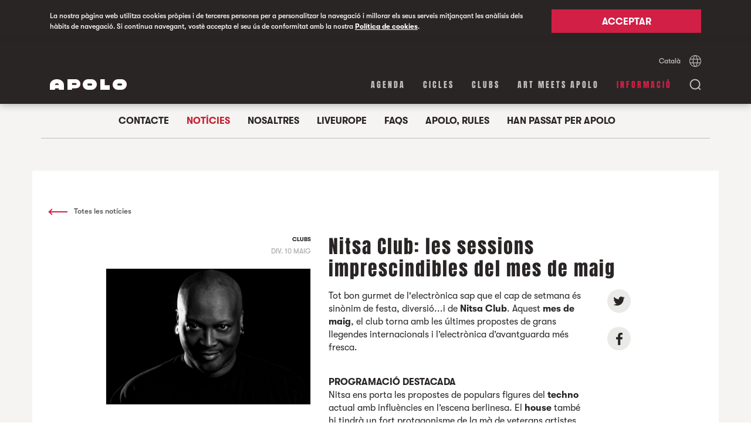

--- FILE ---
content_type: text/html; charset=UTF-8
request_url: https://www.sala-apolo.com/cat/noticies/nitsa-club-les-sessions-imprescindibles-del-mes-de-maig-77
body_size: 16339
content:
<!DOCTYPE html>
<html lang="cat">
    <head>

        <!-- Google Tag Manager -->
        <script>(function(w,d,s,l,i){w[l]=w[l]||[];w[l].push({'gtm.start':
              new Date().getTime(),event:'gtm.js'});var f=d.getElementsByTagName(s)[0],
            j=d.createElement(s),dl=l!='dataLayer'?'&l='+l:'';j.async=true;j.src=
            'https://www.googletagmanager.com/gtm.js?id='+i+dl;f.parentNode.insertBefore(j,f);
          })(window,document,'script','dataLayer','GTM-TNDVM8ZX');
        </script>
        <!-- End Google Tag Manager -->

        <meta name="facebook-domain-verification" content="gfmo2na367k6yntp7jdoxphmpg5537" />

        <meta charset="UTF-8" />
        <meta name="viewport" content="width=device-width, initial-scale=1"/>
        <title>Nitsa Club: les sessions imprescindibles del mes de maig | Sala Apolo</title>
                <meta name="description" content="Aquest mes de maig Nitsa Club et porta el millor de l&#039;electrònica nacional i internacional" />
        
        <link rel=icon href="/favicons/Apolo-favicon-16x16.ico" sizes="16x16" type="image/x-icon">
        <link rel=icon href="/favicons/Apolo-favicon-32x32.ico" sizes="32x32" type="image/x-icon">
        <link rel=icon href="/favicons/Apolo-favicon-96x96.ico" sizes="96x96" type="image/x-icon">
        <link rel=icon href="/favicons/Apolo-favicon-128x128.ico" sizes="128x128" type="image/x-icon">

        
<link rel="canonical" href="https://www.sala-apolo.com/cat/noticies/nitsa-club-les-sessions-imprescindibles-del-mes-de-maig-77" />

            <link rel="alternate" hreflang="es" href="https://www.sala-apolo.com/es/noticias/nitsa-club-les-sessions-imprescindibles-del-mes-de-maig-77">
                <link rel="alternate" hreflang="ca" href="https://www.sala-apolo.com/cat/noticies/nitsa-club-les-sessions-imprescindibles-del-mes-de-maig-77">
                <link rel="alternate" hreflang="en" href="https://www.sala-apolo.com/en/news/nitsa-club-les-sessions-imprescindibles-del-mes-de-maig-77">
    

        <!-- Meta data sharing (Facebook) -->
        <meta property="og:title" content="Nitsa Club: les sessions imprescindibles del mes de maig">
        <meta property="og:description" content="Aquest mes de maig Nitsa Club et porta el millor de l&#039;electrònica nacional i internacional">
        <meta property="og:url" content="https://www.sala-apolo.com/cat/noticies/nitsa-club-les-sessions-imprescindibles-del-mes-de-maig-77">

            <meta property="og:image" content="https://www.sala-apolo.com/uploads/media/default/0001/02/thumb_1216_default_card.jpeg">

    <meta name="twitter:card" content="summary_large_image">

        <!-- Meta data sharing (Twitter) -->
        <meta name="twitter:title" content="Nitsa Club: les sessions imprescindibles del mes de maig">
        <meta name="twitter:description" content="Aquest mes de maig Nitsa Club et porta el millor de l&#039;electrònica nacional i internacional">

        

        <!-- Jquery & Jquery Ui -->
        <script src="https://code.jquery.com/jquery-3.3.1.min.js"></script>
        <script src="https://code.jquery.com/ui/1.12.1/jquery-ui.min.js"></script>
        <script src="https://unpkg.com/jscroll/dist/jquery.jscroll.min.js"></script>

        <!-- Feather modal script -->
        <script type="text/javascript" src="/bundles/app/deps/featherlight.js"></script>
        <script type="text/javascript" src="/bundles/app/deps/featherlight.gallery.js"></script>
        <script type="text/javascript" src="/bundles/app/deps/opt/jquery.detect_swipe.js"></script>

        <!-- Feather modal styles -->
        <link rel="stylesheet" type="text/css" href="/bundles/app/deps/featherlight.css"/>
        <link rel="stylesheet" type="text/css" href="/bundles/app/deps/featherlight.gallery.css"/>

        
    <!-- Slick slider script -->
    <script type="text/javascript" src="/bundles/app/deps/slick.min.js"></script>


    <!-- Feather modal script -->
    <script type="text/javascript" src="/bundles/app/deps/featherlight.gallery.js"></script>
    <script type="text/javascript" src="/bundles/app/deps/opt/jquery.detect_swipe.js"></script>

    <!-- Feather modal styles -->
    <link rel="stylesheet" type="text/css" href="/bundles/app/deps/featherlight.css"/>


    <script type="application/ld+json">
        {
            "@context": "http://schema.org",
            "@type": "BreadcrumbList",
            "itemListElement":
            [
                {
                    "@type": "ListItem",
                    "position": 1,
                    "item":
                    {
                        "@id": "https://www.sala-apolo.com",
                        "name": "Sala Apolo",
                        "url": "https://www.sala-apolo.com"
                    }
                },
                {
                    "@type": "ListItem",
                    "position": 2,
                    "item":
                    {
                        "@id": "https://www.sala-apolo.com/cat/noticies/1",
                        "name": "Nitsa Club: les sessions imprescindibles del mes de maig",
                        "url": "https://www.sala-apolo.com/cat/noticies/1"
                    }
                }
            ]
        }
    </script>
    <script type="application/ld+json">
        {
            "@context": "http://schema.org",
            "@type": "NewsArticle",
            "name": "Nitsa Club: les sessions imprescindibles del mes de maig",
            "description": "Aquest mes de maig Nitsa Club et porta el millor de l&#039;electrònica nacional i internacional",
            "image": "https://www.sala-apolo.com/uploads/media/default/0001/02/thumb_1216_default_wide.jpeg",
            "datePublished": "2019-05-10 CEST 13:46",
            "dateModified": "2019-05-10 CEST 13:46",
            "headline": "Nitsa Club: les sessions imprescindibles del mes de maig",
            "author": "Sala Apolo",
            "publisher": {
                "@type": "Organization",
                "name": "Sala Apolo",
                "logo": {
                    "@type": "ImageObject",
                    "url": "/img/logo_admin_apolo.jpg",
                    "width": "230",
                    "height": "50"
                }
            }
        }
    </script>


        <link rel="stylesheet" href="/bundles/app/css/main.css">
        <script type="text/javascript" src="/bundles/app/js/main.min.js"></script>

        <link rel="preconnect" href="https://notikumi.com">

        <!-- Notikumi integration //library load -->
        <script type="text/javascript">
            (function () {
                var nw = document.createElement('script'); nw.type = 'text/javascript'; nw.async = true;
                nw.src = 'https://media.notikumi.com/js/widget/current/widget.min.js';
                var s = document.getElementsByTagName('script')[0]; s.parentNode.insertBefore(nw, s);
            })();
        </script>

        <!-- Notikumi integration //pixel traking -->
        <script type="text/javascript" class="___ntk-widget">
            var _ntk = _ntk || [];
            _ntk.push({
                type: 99,
                version: '2.0',
                organizationId: 33,
                profile: 'production',
                customCss: 'https://sala-apolo.com/bundles/app/css/notikumi/dist/customStyle.css'
            });
        </script>

        <!-- Mailchimp script -->
        <script id="mcjs">
            !function(c,h,i,m,p) {
                m=c.createElement(h),p=c.getElementsByTagName(h)[0],m.async=1,m.src=i,p.parentNode.insertBefore(m,p)
            } (document,"script","https://chimpstatic.com/mcjs-connected/js/users/e54640571fd27bd7f81d32481/5d91e007f0cdd4e8080091dc1.js");
        </script>
    </head>

    <body class="c-cookies" style="overflow: hidden">

        <div class="c-cookies__popup">
            <div class="o-wrapper">
            <div class="o-layout">
                <div class="o-layout__item u-1/1 u-9/12@tablet">
                    <p>La nostra pàgina web utilitza cookies pròpies i de terceres persones per a personalitzar la navegació i millorar els seus serveis mitjançant les anàlisis dels hàbits de navegació. Si continua navegant, vostè accepta el seu ús de conformitat amb la nostra <a href="/cat/cookies">Política de cookies</a>.</p>
                </div>
                <div class="o-layout__item u-1/1 u-3/12@tablet">
                    <button id="popupButton" class="c-btn c-btn--redNoLine">Acceptar</button>
                </div>
            </div>
            </div>
        </div>

        <!-- Google Tag Manager (noscript) -->
        <noscript><iframe src="https://www.googletagmanager.com/ns.html?id=GTM-TNDVM8ZX"
                          height="0" width="0" style="display:none;visibility:hidden"></iframe></noscript>
        <!-- End Google Tag Manager (noscript) -->

        
        
<div class="c-search">
    <div class="c-search__frame" style="display:none">

        <div class="c-search__overlay c-search__overlay--open" style="display: none; opacity: 0"></div>

        <div class="c-search__foldable">
            <div class="c-search__foldableBar" style="max-height: 0">
                <div class="c-search__bar" style="opacity: 0">
                    <div class="o-wrapper">
                        <div class="c-search__bar__trigger">
                            <div class="c-search__bar__trigger__pos">
                                <button id="searchClose" class="c-search__bar__trigger__button"></button>
                            </div>
                        </div>
                        <form name="search" method="post" class="c-search__bar__form">
                            <input type="text" id="search_name" name="search[name]" required="required" placeholder="Cercar esdeveniments, estils..." autocomplete="off" />
                            <span class="c-search__bar__form__fakeInput"></span>
                        </form>

                        <hr>
                        <div class="c-search__bar__loader">
                            <div class="c-barLoader">
                                <div class="c-barLoader__bar c-barLoader__bar--1"></div
                                ><div class="c-barLoader__bar c-barLoader__bar--2"></div
                                ><div class="c-barLoader__bar c-barLoader__bar--3"></div
                                ><div class="c-barLoader__bar c-barLoader__bar--4"></div
                                ><div class="c-barLoader__bar c-barLoader__bar--5"></div>
                            </div>
                        </div>

                        <div class="c-search__bar__message">
                            <span class="error" style="display: none">
                                Cap esdeveniment trobat
                            </span>
                            <span class="found" style="display: none">
                                1 Esdeveniment trobat
                            </span>
                            <span class="foundMultiple" style="display: none">
                                <span class="number"></span> Esdeveniment trobats
                            </span>
                        </div>
                    </div>
                </div>
            </div>
            <div class="c-search__result">
                <div id="results" style="display:none;"></div>
            </div>

        </div>
    </div>
</div>

    <script>
        $( document ).ready(function() {

            var searchOpen = false;

            var $frame = $('.c-search__frame');
            var $overlay = $('.c-search__overlay');
            var $fold = $('.c-search__foldable');
            var $foldBar = $('.c-search__foldableBar');
            var $searchBar = $('.c-search__bar');
            var $result = $('.c-search__result');
            var $messageTray = $('.c-search__bar__message');
            var $form = $('.c-search__bar__form');

            $('#searchOpen').click(function() {
                searchOpen = openSearchbar();
            });

            $('#searchClose').click(function() {
                searchOpen = closeSearchbar();
            });


            $overlay.click(function() {
                searchOpen = closeSearchbar();
            });

            $(document).keyup(function(e) {
                if (e.key === "Escape" && searchOpen) {
                    searchOpen = closeSearchbar();
                }
            });


            // Underline
            $form.find('input[type=text]').on("keyup paste", function() {
                $form.find('span').text($(this).val());
            });


            function openSearchbar() {
                if(typeof xhr !== 'undefined') {
                    xhr.abort();
                }

                $result
                    .find('#results')
                    .empty();

                $('html, body').css({
                    overflow: 'hidden'
                });

                $messageTray.find('.error').hide(0);
                $messageTray.find('.found').hide(0);
                $messageTray.find('.foundMultiple').hide(0);

                $form
                    .find('input[type=text]')
                    .val('');

                $form
                    .find('span')
                    .text('');

                setTimeout(function(){
                    $form
                        .find('input[type=text]')
                        .focus();
                }, 300);

                $frame
                    .show(0);

                $result
                    .css({opacity: 1});

                $overlay
                    .show(0)
                    .animate({ opacity: ".9" }, 300 );

                $foldBar
                    .animate({maxHeight: $searchBar.innerHeight()}, 300);

                $searchBar
                    .delay(300)
                    .animate({opacity: 1});

                return true;
            }

            function closeSearchbar() {


                // Remove search parameter to URL (SEO related)
                var href = document.location.href.split('?')[0];
                href = href.replace(/\/$/, "");
                window.history.pushState({}, "Close search", href);

                if(typeof xhr !== 'undefined') {
                    xhr.abort();
                }

                $('html, body').css({
                    overflow: 'auto'
                });

                $overlay
                    .show(0)
                    .delay(300)
                    .animate({ opacity: 0 }, 300 )
                    .delay(100)
                    .hide(0);


                $searchBar
                    .animate({opacity: 0});

                $result
                    .animate({opacity: 0}, 300 );

                setTimeout(function(){
                    $result
                        .find('#results')
                        .empty();
                }, 300);

                $foldBar
                    .delay(300)
                    .animate({maxHeight: 0}, 300);

                $frame
                    .show(0)
                    .delay(700)
                    .hide(0);

                return false;
            }


            $form.submit(function(e)
            {
                e.preventDefault();

                // Add search parameter to URL (SEO related)
                var q = $('form[name="search"]')[0].innerText;
                var href = document.location.href.split('?')[0];
                href = href.replace(/\/$/, "");
                window.history.pushState({"q": q}, "Open search", href + "?q=" + q);

               /* ga('send', {
                  hitType: 'event',
                  eventAction: 'search',
                  eventLabel: q
                }); */

                $messageTray.find('.error').hide();
                $messageTray.find('.found').hide();
                $messageTray.find('.foundMultiple').hide();

                $(".c-barLoader").addClass("c-barLoader--active");

                var xhr = $.ajax({
                    type: "POST",
                    url: "/cat/search-result",
                    data: $('form[name="search"]').serialize(),
                    dataType: 'json',
                    success:function(data){

                        $(".c-barLoader").removeClass("c-barLoader--active");

                        var JSONArray = $.parseJSON(data);
                        var resultLength = JSONArray.lengthNew + JSONArray.lengthOld;

                        var results = JSONArray.html;


                        $messageTray.find('.error').hide();
                        $messageTray.find('.found').hide();
                        $messageTray.find('.foundMultiple').hide();

                        if (resultLength === 0) {
                            $messageTray.find('.error').delay(200).show(0);
                            $overlay.css({'opacity': .9, 'background-color': '#ffffff'});

                        } else {

                            if(JSONArray.lengthOld) {
                                $overlay.css({'opacity': 1, 'background-color': '#f5f4f2'});
                            } else {
                                $overlay.css({'opacity': 1, 'background-color': '#ffffff'});
                            }

                            if(resultLength === 1) {
                                $messageTray.find('.found').delay(200).show(0);
                            } else {
                                $messageTray.find('.foundMultiple .number').text(resultLength);
                                $messageTray.find('.foundMultiple').delay(200).show(0);
                            }
                        }

                        $('#results').html(results);
                        $('#results').fadeIn();
                    },
                    error:function(data){
                        // console.log(data);
                    }
                })
            });

        });
    </script>

                    <div class="c-spacer "></div>
            <header data-skin="dark" class="stiky dark">
        <div class="o-wrapper c-nav">

            <div class="o-layout u-hidden@until-tablet">
                <div class="o-layout__item c-lang">
                    <div class="c-lang__container">
                        <div>
                            <span class="c-link--line">Català</span>
                            <div class="c-lang__container__hidder c-lang__container__hidder--close">
                                                                                                            <a class="c-link--line" href="/es/noticias/nitsa-club-les-sessions-imprescindibles-del-mes-de-maig-77">Español</a>
                                                                                                                                                <a class="c-link--line" href="/en/news/nitsa-club-les-sessions-imprescindibles-del-mes-de-maig-77">English</a>
                                                                                                </div>
                        </div>

                        <button class="c-lang__selector"></button>
                    </div>
                </div>
            </div>

            <div class="o-layout">
                <div class="o-layout__item u-6/12 u-2/12@tablet c-logo">
                    <a href="/cat/">
                        <div class="c-logo--apolo">
                            <svg xmlns="http://www.w3.org/2000/svg" viewBox="0 0 131 18">
                                <defs>
                                    <clipPath id="clip-path">
                                        <rect id="rect" x="0" y="0" height="18" width="131"/>
                                    </clipPath>
                                </defs>

                                <path fill="#d11f46" d="M121.883 10.658h-5.766c-.682 0-1.236-.976-1.236-1.658 0-.682.553-1.658 1.234-1.658h5.77c.682 0 1.235.976 1.235 1.658 0 .682-.554 1.658-1.237 1.658M122.002 0h-6.004A8.998 8.998 0 0 0 107 9c0 4.97 4.03 9 8.998 9h6.003A9 9 0 0 0 131 9c0-4.97-4.029-9-8.998-9M86 0h7.425v10.34H102V18H86zM70.883 10.658h-5.766c-.682 0-1.236-.976-1.236-1.658 0-.682.553-1.658 1.235-1.658h5.769c.682 0 1.235.976 1.235 1.658 0 .682-.554 1.658-1.237 1.658M71.002 0h-6.004A8.998 8.998 0 0 0 56 9c0 4.97 4.03 9 8.998 9h6.003A9 9 0 0 0 80 9c0-4.97-4.029-9-8.998-9M44.085 9.708H37.63V6.504h6.457c.7 0 1.56.594 1.56 1.567 0 1.005-.862 1.637-1.563 1.637M43.702 0H30v18h7.631v-2.598H43.7c4.585 0 8.301-2.587 8.301-7.307C52 3.376 48.286 0 43.702 0M8.677 9.741c0-1.185.894-2.757 3.322-2.757 2.379 0 3.324 1.364 3.324 2.757H8.677zM12 0C5.517 0 .003 3.973.003 10.398L0 18h8.863v-2.49h6.274V18H24v-7.602C24 3.973 18.529 0 12 0z"/>
                                <path clip-path="url(#clip-path)" fill="#fff" d="M121.883 10.658h-5.766c-.682 0-1.236-.976-1.236-1.658 0-.682.553-1.658 1.234-1.658h5.77c.682 0 1.235.976 1.235 1.658 0 .682-.554 1.658-1.237 1.658M122.002 0h-6.004A8.998 8.998 0 0 0 107 9c0 4.97 4.03 9 8.998 9h6.003A9 9 0 0 0 131 9c0-4.97-4.029-9-8.998-9M86 0h7.425v10.34H102V18H86zM70.883 10.658h-5.766c-.682 0-1.236-.976-1.236-1.658 0-.682.553-1.658 1.235-1.658h5.769c.682 0 1.235.976 1.235 1.658 0 .682-.554 1.658-1.237 1.658M71.002 0h-6.004A8.998 8.998 0 0 0 56 9c0 4.97 4.03 9 8.998 9h6.003A9 9 0 0 0 80 9c0-4.97-4.029-9-8.998-9M44.085 9.708H37.63V6.504h6.457c.7 0 1.56.594 1.56 1.567 0 1.005-.862 1.637-1.563 1.637M43.702 0H30v18h7.631v-2.598H43.7c4.585 0 8.301-2.587 8.301-7.307C52 3.376 48.286 0 43.702 0M8.677 9.741c0-1.185.894-2.757 3.322-2.757 2.379 0 3.324 1.364 3.324 2.757H8.677zM12 0C5.517 0 .003 3.973.003 10.398L0 18h8.863v-2.49h6.274V18H24v-7.602C24 3.973 18.529 0 12 0z"/>
                            </svg>
                        </div>
                    </a>
                </div>

                <div class="o-layout__item u-6/12 u-10/12@tablet c-menu">

                    <div class="c-menu__box">
                        <button id="searchOpen" class="c-menu__search"></button><span class="c-menu__icon u-hidden@from-tablet">
                            <div class="c-menu__icon__line c-menu__icon__line--1"></div>
                            <div class="c-menu__icon__line c-menu__icon__line--2"></div>
                            <div class="c-menu__icon__line c-menu__icon__line--3"></div>
                        </span>
                        <div class="burger u-hidden@from-tablet" style="display: none">
                            <div class="x"></div>
                            <div class="y"></div>
                            <div class="z"></div>
                        </div>
                    </div>

                    <ul class="c-menu__items">
                        <li><a href="/cat/agenda" >Agenda</a></li>
                                                                                <li><a href="/cat/cicles" >cicles</a></li>
                                                                                <li><a href="/cat/clubs" >clubs</a></li>
                                                <li><a href="/cat/art-meets-apolo" >Art Meets Apolo</a></li>
                        <li><a href="/cat/contacte" class="active">Informació</a></li>
                    </ul>

                </div>
            </div>
        </div>
    </header>

    <div class="c-nav--mobile u-hidden@from-tablet">
        <div class="circle"></div>
        <div class="o-wrapper c-menu" style="display: none;">
            <div class="o-layout o-layout--center">
                <div class="o-layout__item u-1/1">
                    <ul class="c-menu__items">
                        <li><a class="c-menu__items__item" href="/cat/agenda">Agenda</a></li>
                                                                                <li><a class="c-menu__items__item" href="/cat/cicles">cicles</a></li>
                                                                                <li><a class="c-menu__items__item" href="/cat/clubs">clubs</a></li>
                        			    <li><a class="c-menu__items__item" href="/cat/art-meets-apolo">Art Meets Apolo</a></li>
                        <li>
                            <button id="mobileInfo" class="c-menu__items__item">
                                Informació
                                <div class="c-menu__chevron"></div>
                            </button>

                            <ul class="c-menu__accordion">
                                <li><a href="/cat/contacte">Contacto</a></li>
                                <li><a href="/cat/noticies/1">Noticias</a></li>
                                <li><a href="/cat/nosaltres">Nosotros</a></li>
                                <li><a href="/cat/liveurope">LiveEurope</a></li>
                                <li><a href="/cat/faqs">Faqs</a></li>
                                <li><a href="/cat/apolo-rules">Apolo, Rules</a></li>
                                <li><a href="/cat/han-passat-per-apolo/1">Han passat per Apolo</a></li>
                            </ul>
                        </li>
                        <li>
                            <div class="c-lang">
                                <div class="c-lang__container">
                                    <div>
                                        <span class="c-link--line">Català</span>
                                        <div class="c-lang__container__hidder c-lang__container__hidder--close">
                                                                                                                                                <a class="c-link--line" href="/es/noticias/nitsa-club-les-sessions-imprescindibles-del-mes-de-maig-77">Español</a>
                                                                                                                                                                                                <a class="c-link--line" href="/en/news/nitsa-club-les-sessions-imprescindibles-del-mes-de-maig-77">English</a>
                                                                                                                                    </div>
                                    </div>

                                    <button class="c-lang__selector"></button>
                                </div>
                            </div>
                        </li>
                    </ul>
                </div>
            </div>
        </div>
    </div>



        
    <div class="c-info">

                        <div class="c-info__menu c-page c-page--white3">
            <div class="o-wrapper">
                <div class="o-layout">
                    <div class="o-layout__item u-1/1 u-hidden@until-tablet">
                        <ul class="c-info__menu__list">
                            <li><a class="c-link--line " href="/cat/contacte">Contacte</a></li>
                            <li><a class="c-link--line active" href="/cat/noticies/1">Notícies</a></li>
                            <li><a class="c-link--line " href="/cat/nosaltres">Nosaltres</a></li>
                            <li><a class="c-link--line " href="/cat/liveurope">Liveurope</a></li>
                            <li><a class="c-link--line " href="/cat/faqs">Faqs</a></li>
                            <li><a class="c-link--line " href="/cat/apolo-rules">Apolo, Rules</a></li>
                            <li><a class="c-link--line " href="/cat/han-passat-per-apolo/1">Han passat per Apolo</a></li>
                        </ul>
                        <hr>
                    </div>
                </div>
            </div>
        </div>
        
        
        
        <div class="c-info__content">
            <div class="c-page c-page--white3 c-page--standalone">
                <div class="o-wrapper">
                    <div class="c-page__body">
                                                                        
    <!----- NEWS CONTENT -------------------------->
    <div class="c-newsPage">
        <div class="o-layout c-newsPage__block">
            <div class="o-layout__item u-1/1 u-hidden@until-tablet">
                <div class="c-newsPage__header">
                    <a class="c-link c-link--grey" href="/cat/noticies/1">
                        <div class="c-link__arrow c-link__arrow--reverse"></div> Totes les notícies
                    </a>
                </div>
            </div>

            <div class="o-layout__item u-1/12@tablet u-hidden@until-tablet"></div>

            <div class="o-layout__item u-1/1 u-4/12@tablet">
                <h3 class="c-newsPage__content__title u-hidden@from-tablet">Nitsa Club: les sessions imprescindibles del mes de maig</h3>
                <div class="c-newsPage__img">
                    <span class="c-newsPage__img__tag">Clubs</span>

                                                            
                    <span class="c-newsPage__img__date">Div. 10 Maig</span>

                    <div class="c-newsPage__img__picture">
                        
<img alt="Nitsa Club: les sessions imprescindibles del mes de maig" title="Nitsa Club: les sessions imprescindibles del mes de maig" src="/uploads/media/default/0001/02/thumb_1216_default_wide.jpeg" width="1920" height="1320" srcset="/uploads/media/default/0001/02/thumb_1216_default_wide.jpeg 1920w, /uploads/media/default/0001/02/thumb_1216_default_card.jpeg 640w, /uploads/media/default/0001/02/450445868509d6f2c534068af2d2df825a9d5959.jpeg 1920w" sizes="(max-width: 1920px) 100vw, 1920px"  />
                    </div>
                </div>
            </div>
            <div class="o-layout__item u-1/1 u-6/12@tablet">
                <div class="o-layout c-newsPage__content">
                    <div class="o-layout__item u-1/1 u-hidden@until-tablet">
                        <h1 class="c-newsPage__content__title">Nitsa Club: les sessions imprescindibles del mes de maig</h1>
                    </div>
                    <div class="o-layout__item u-1/1 u-5/6@tablet">
                        <div class="c-newsPage__content__raw">
                                                            <p>Tot bon gurmet de l&#39;electr&ograve;nica sap que el cap de setmana &eacute;s sin&ograve;nim de festa, diversi&oacute;...i de <strong>Nitsa Club</strong>. Aquest <strong>mes de maig</strong>, el club torna amb les &uacute;ltimes propostes de grans llegendes internacionals i l&rsquo;electr&ograve;nica d&rsquo;avantguarda m&eacute;s fresca.</p>

<p><br />
<strong>PROGRAMACI&Oacute; DESTACADA </strong><br />
Nitsa ens porta les propostes de populars figures del <strong>techno </strong>actual amb influ&egrave;ncies en l&rsquo;escena berlinesa. El <strong>house</strong> tamb&eacute; hi tindr&agrave; un fort protagonisme de la m&agrave; de veterans artistes d&#39;arreu del m&oacute;n.</p>

<p>El divendres <strong><a href="https://www.sala-apolo.com/cat/event/nitsa-club-fjaak-live-luke-slater-victor-1843" style="text-decoration:none;" target="_blank"><u>3 de maig</u></a></strong> rebrem els berlinesos <strong><a href="https://soundcloud.com/fjaak" style="text-decoration:none;" target="_blank"><u>Fjaak</u></a></strong><strong> </strong>per primer cop<strong> </strong>com a duet, despr&eacute;s que Kevin Kozick abandon&eacute;s la formaci&oacute; a principis d&rsquo;any. <strong>Felix Wagner</strong> i <strong>Aaron R&ouml;big </strong>oferiran un <strong>live</strong> contundent i vers&agrave;til, el que els ha portat a ser considerats dels principals exponents del techno actual. La mateixa nit comptarem amb el veter&agrave; <a href="https://www.youtube.com/watch?v=NZncTLzde3E" target="_blank"><strong>Luke Slater</strong></a>, tamb&eacute; conegut per &agrave;lies com Planetary Assault Systems o L.B. Dub Corp. El brit&agrave;nic que ha contribu&iuml;t a definir i redefinir el techno durant diverses d&egrave;cades publica la seva m&uacute;sica a Ostgut Ton, un dels segells m&eacute;s influents actualment, i a Mote-Evolver, que ell mateix dirigeix.</p>
                                <br />
                                
                                                                    <iframe width="560" height="315" src="https://www.youtube.com/embed/1B_Yl2pXVv0" frameborder="0" allow="accelerometer; autoplay; encrypted-media; gyroscope; picture-in-picture" allowfullscreen></iframe>
                                    <br /><br />
                                                                                            <p>Definint i revolucionant l&rsquo;escena del Regne Unit, des dels 90<strong> <a href="https://soundcloud.com/resident-advisor/ra-live-surgeon" style="text-decoration:none;" target="_blank"><u>Surgeon</u></a></strong> ha perfeccionat una producci&oacute; &uacute;nica i efectiva poc com&uacute;. El seu &eacute;s un techno dur amb pinzellades industrials i amb gran pres&egrave;ncia de funk, swing i space dub, una combinaci&oacute; que mostrar&agrave; al p&uacute;blic el <a href="http://www.sala-apolo.com/cat/event/nitsa-club-surgeon-dj-fra-nico-1825" target="_blank"><strong>primer dissabte del mes</strong></a>. Com Surgeon, <strong><a href="https://www.sala-apolo.com/cat/event/astin-andrew-weatherall-musics-not-for-everyone-alicia-carrera-1839" style="text-decoration:none;" target="_blank"><u>Andrew Weatherall</u></a> </strong>ha desenvolupat una carrera respectada en l&rsquo;escena del techno brit&agrave;nic amb activitat arreu del m&oacute;n. Sota l&rsquo;ep&iacute;graf<strong> &ldquo;Music&rsquo;s Not For Everyone&rdquo;</strong>, ens portar&agrave; una <a href="https://www.youtube.com/watch?v=kNhP-T8V6bg" target="_blank">sessi&oacute; ecl&egrave;ctica</a> i atrevida que recorre del post punk a l&rsquo;indie contemporani, del dub al rockabilly i de l&rsquo;acid house a l&rsquo;experimentaci&oacute;. La seva potent personalitat i el camaleonisme als plats deixaran a tothom bocabadat.</p>

<p><strong>Dj Supermarket</strong> arriba a Astin amb el tercer volum de &ldquo;<strong><a href="https://www.youtube.com/watch?v=OeOV5ymAeKM" target="_blank">Too Slow To Disco Neo en France</a>&rdquo;</strong>, un recopilatori de can&ccedil;ons que fa un recorregut per la costa oest francesa dels anys 70 en clau slow disco i pop. El DJ i productor alemany vindr&agrave; acompanyat del franc&egrave;s <strong><a href="https://www.youtube.com/watch?v=8rO25TTrses" target="_blank">Yusek</a>, </strong>figura clau de la col&middot;lecci&oacute; amb experi&egrave;ncia destacada en la producci&oacute; pr&ograve;pia i remescles per Phoenix, M83, The Prodigy, Lady Gaga o Gorillaz.</p>
                                <br />
                                                                    
<img alt="45470933_10155671454161574_80844439995547648_o.jpg" title="45470933_10155671454161574_80844439995547648_o.jpg" src="/uploads/media/news/0001/02/thumb_1210_news_card.jpeg" width="640" height="427" srcset="/uploads/media/news/0001/02/thumb_1210_news_wide.jpeg 1920w, /uploads/media/news/0001/02/thumb_1210_news_card.jpeg 640w, /uploads/media/news/0001/02/6da88bb31c16471b69e8f8141fb1b0c2f6fac11c.jpeg 2048w" sizes="(max-width: 640px) 100vw, 640px"  />
                                    <br /><br />
                                
                                                                                            <p><strong><a href="https://www.sala-apolo.com/cat/event/nitsa-club-patrice-ba%C3%BCmel-baba-stiltz-shleby-grey-1824" style="text-decoration:none;"><u>Patrice Ba&uuml;mel</u></a></strong> &eacute;s sin&ograve;nim de sales de ball plenes i reconeixement internacional. Les seves produccions per a segells com <a href="https://soundcloud.com/afterlifeofc/patrice-baumel-glutes" target="_blank">Afterlife</a> o <a href="https://soundcloud.com/dgtl-festival/patrice-baumel-dgtl-presents-kompakt-17102015" target="_blank">Kompakt</a> i un so que fuig de tradicions i el porta a paratges poc visitats ha fet que durant els &uacute;ltims anys la seva popularitat hagi pujat com l&rsquo;escuma.<strong> </strong>Des que l&rsquo;any 2002 es va graduar de la Red Bull Music Academy de S&atilde;o Paulo, s&rsquo;ha centrat a crear i exhibir m&uacute;sica amb l&rsquo;objectiu de fer connectar les persones entre si a trav&eacute;s d&rsquo;una energia contagiosa que s&#39;apoderar&agrave; del club el pr&ograve;xim <strong>10 de maig</strong>.</p>

<p>Amb una m&uacute;sica que es mou entre la creativitat de Chicago, la seva ciutat natal, i la duresa berlinesa, lloc on resideix, <strong>Isaiah Major</strong> &eacute;s el nom que s&rsquo;amaga darrere de <strong>DJ Rush</strong>, un m&iacute;tic de l&rsquo;electr&ograve;nica i emblema del techno m&eacute;s dur. Els seus inicis en temples del house com The Music House o Warehouse afegeixen aquest estil al seu repertori, tamb&eacute; amb forta pres&egrave;ncia de funk, jazz, soul i disco. Aix&ograve;, sumat a una manera particular d&rsquo;entretenir el p&uacute;blic, &eacute;s la combinaci&oacute; perfecta que el fa omplir sales de refer&egrave;ncia all&agrave; on va. No et quedis sense entrades per veure&rsquo;l el pr&ograve;xim <strong><a href="https://www.sala-apolo.com/cat/event/nitsa-club-dj-rush-dafoe-b2b-kinetic-system-1826" style="text-decoration:none;"><u>17 de maig</u></a></strong>.</p>
                                <br />
                                
                                                                    <iframe width="560" height="315" src="https://www.youtube.com/embed/sJl2LyNEz0s" frameborder="0" allow="accelerometer; autoplay; encrypted-media; gyroscope; picture-in-picture" allowfullscreen></iframe>
                                    <br /><br />
                                                                                            <p>Seguim amb una altra de les grans llegendes del dijing europeu amb 40 anys dedicats a l&rsquo;art de la m&uacute;sica electr&ograve;nica. Tot i que <strong><a href="https://www.sala-apolo.com/cat/event/nitsa-club-dj-hell-marc-pi%C3%B1ol-1823" style="text-decoration:none;"><u>DJ Hell</u></a></strong>, el &ldquo;capo&rdquo; d&rsquo;International Deejay Gigolo Records, &eacute;s conegut com un dels pares fundadors i mecenes d&rsquo;<strong>electroclash</strong>, la sessi&oacute; que ens oferir&agrave; a Nitsa el <strong>primer dissabte </strong>del mes abra&ccedil;ar&agrave; del techno i el house fins al post punk i el disco. Artistes mundials com Jeff Mills, Dave Clarke, Tiga o Kittin, entre tants altres, han confiat en la veterania de Helmut Geier per publicar els seus treballs.</p>

<p><strong>Robag Wruhme </strong>tamb&eacute; ha contribu&iuml;t a donar forma a la comunitat techno alemanya. La seva carrera musical est&agrave; estretament lligada a la del projecte Wighnomy Brothers, el duet que li va donar el reconeixement i les habilitats per comen&ccedil;ar la seva traject&ograve;ria en solitari, que ha portat el seu techno al segell Pampa Records, propietat de DJ Koze. El<a href="https://www.sala-apolo.com/cat/event/nitsa-robag-wruhme-galcher-lustwerk-dafoe-1828" style="text-decoration:none;"><u> </u><strong><u>24 de maig</u></strong></a><strong> </strong>vindr&agrave; a Astin acompanyat del productor americ&agrave; <strong>Galcher Lustwerk</strong>, qui oferir&agrave; un directe que es mou entre el hip hop i el deep house.</p>
                                <br />
                                                                    
<img alt="45510355_10155673193086574_263631191482040320_o.jpg" title="45510355_10155673193086574_263631191482040320_o.jpg" src="/uploads/media/news/0001/02/thumb_1212_news_card.jpeg" width="640" height="427" srcset="/uploads/media/news/0001/02/thumb_1212_news_wide.jpeg 1920w, /uploads/media/news/0001/02/thumb_1212_news_card.jpeg 640w, /uploads/media/news/0001/02/2211c339952fbb1089b867ea9accb18d7d1325d0.jpeg 2048w" sizes="(max-width: 640px) 100vw, 640px"  />
                                    <br /><br />
                                
                                                                                            <p>Celebrarem el vint&egrave; aniversari de <strong>Robert Johnson</strong>, un dels clubs de m&uacute;sica electr&ograve;nica m&eacute;s venerats del m&oacute;n, amb el <a href="https://www.sala-apolo.com/cat/event/nitsa-club-robert-johnson-20-years-gerd-janson-b2b-ata-oma-totem-1827" style="text-decoration:none;" target="_blank"><u>back to back de </u><strong><u>Gerd Janson</u></strong><u> i </u><strong><u>Ata</u></strong></a><strong>. </strong>El primer &eacute;s un dels noms de l&rsquo;electr&ograve;nica del moment gr&agrave;cies a la seva efectivitat a la pista de ball. El seu coneixement de la m&uacute;sica dance i la seva capacitat per fer moure l&rsquo;esquelet l&rsquo;han convertit en un dels DJs m&eacute;s divertits i interessants del panorama alemany. Per la seva banda, <strong>Ata</strong>,<strong> </strong>a m&eacute;s de ser el fundador del club de Frankfurt aix&iacute; com dels segells Playhouse, Klang, Ongaku, &eacute;s un DJ exquisit amb una llarga traject&ograve;ria en el modern house i el deep house.</p>

<p><strong><a href="https://www.sala-apolo.com/cat/event/nitsa-club-somoslas-zdar-dj-coco-ferdiyei-1829" style="text-decoration:none;" target="_blank"><u>Somoslas</u></a></strong> portar&agrave; la llegenda del french touch <strong>Phillippe Zdar</strong>. El convidat &eacute;s el 50% del duet Cassius, que juntament amb Daft Punk va inspirar tota una generaci&oacute; a base de house tenyit de pop i techno. El franc&egrave;s compta amb temes que s&rsquo;han convertit en himnes, com &ldquo;Feeling For You&rdquo; o &ldquo;I&rsquo;m a Woman&rdquo; i remixos per Franz Ferdinand, Robyn o Claptone.</p>
                                <br />
                                                                    
<img alt="45510355_10155673193086574_263631191482040320_o.jpg" title="45510355_10155673193086574_263631191482040320_o.jpg" src="/uploads/media/news/0001/02/thumb_1221_news_card.jpeg" width="640" height="427" srcset="/uploads/media/news/0001/02/thumb_1221_news_wide.jpeg 1920w, /uploads/media/news/0001/02/thumb_1221_news_card.jpeg 640w, /uploads/media/news/0001/02/15a702a592d50139c359bbb77277ed6918c22bf9.jpeg 2048w" sizes="(max-width: 640px) 100vw, 640px"  />
                                    <br /><br />
                                
                                                                                            <p><strong>&rarr;&nbsp; Fraternity<br />
DJ Fra</strong> torna amb una <a href="https://www.sala-apolo.com/cat/event/astin-fraternity-iva-smagghe-%26-dj-fra-1840" style="text-decoration:none;" target="_blank"><u>nova edici&oacute;</u></a> extended de <strong>Fraternity</strong>, la nova festa que el resident de Nitsa organitza un cop al mes amb la col&middot;laboraci&oacute; d&rsquo;artistes internacionals de renom. Aquest mes el franc&egrave;s <strong><a href="https://www.youtube.com/watch?v=j_k1lVNd8zs&amp;t=447s" style="text-decoration:none;" target="_blank"><u>Ivan Smagghe</u></a></strong> prendr&agrave; el relleu de Jennifer Cardini, qui va compartir escenari amb Fra en la cita del mes d&rsquo;abril. Amb un passat vinculat al rock electr&ograve;nic i a la botiga Rough Trade Records de Par&iacute;s, durant molts anys el m&uacute;sic polifac&egrave;tic ha estat considerat un dels millors productors i DJs de l&rsquo;escena francesa, demostrant que, contr&agrave;riament al que alguns &ldquo;haters&rdquo; solen pensar, l&rsquo;electr&ograve;nica &eacute;s molt m&eacute;s que una banda sonora unidimensional que acompanya les nits de descontrol. El<strong> dia 25 </strong>ens regalar&agrave; el house que l&rsquo;ha caracteritzat durant tota la seva traject&ograve;ria, combinat amb sonoritats menys transitades i matisos de psicod&egrave;lia, EBM, post punk o electro.</p>
                                <br />
                                
                                                                    <iframe width="100%" height="300" scrolling="no" frameborder="no" allow="autoplay" src="https://w.soundcloud.com/player/?url=https%3A//api.soundcloud.com/tracks/617008761&color=%23ff5500&auto_play=false&hide_related=false&show_comments=true&show_user=true&show_reposts=false&show_teaser=true&visual=true"></iframe>
                                    <br /><br />
                                                                                            <p><strong>&rarr;&nbsp; Bonus Track: Special Guests From Brunch In The City</strong><br />
Aquest mes, Nitsa amplia la seva programaci&oacute; al diumenge amb una nova &ldquo;afterparty&rdquo; oficial del cicle <a href="https://www.instagram.com/brunchbcn/?hl=es" target="_blank"><strong><u>Brunch-In The City</u></strong></a>. Tot i que, com &eacute;s habitual, el line up definitiu no s&rsquo;anunciar&agrave; fins unes hores abans, <strong>DAFOE</strong> compartir&agrave; el set del pr&ograve;xim <strong><a href="https://www.sala-apolo.com/cat/event/nitsa-brunch-in-presentan-bonus-track-special-guests-from-brunch-in-the-city-dafoe-1849" style="text-decoration:none;" target="_blank"><u>26 de maig</u></a></strong> amb algun participant de l&rsquo;esdeveniment del Teatre Nacional de Catalunya (TNC). Ser&agrave; KiNK, Honey Dijon, Lee Jo Life o Jen Cruz? Vine a descobrir-ho!</p>

<p><br />
<strong>NOVES TEND&Egrave;NCIES MUSICALS</strong><br />
Les propostes contempor&agrave;nies m&eacute;s experimentals i els talents emergents tamb&eacute; tenen cabuda a Nitsa i Astin. Un bon exemple d&rsquo;aix&ograve; &eacute;s la visita de <strong>Levon Vicent </strong>el <strong><a href="https://www.sala-apolo.com/es/evento/astin-levon-vicent-efdemin-nico-1838" style="text-decoration:none;" target="_blank"><u>18 de maig</u></a>.</strong> Tot i que el house &eacute;s la seva columna vertebral, el nord-americ&agrave; destaca per l&rsquo;experimentaci&oacute; en l&rsquo;electr&ograve;nica m&eacute;s obscura del techno i l&rsquo;acid. La mateixa nit, <strong>Efdemin </strong>presentar&agrave; &ldquo;New Atlantis&rdquo;, una proposta que conjuga avantguarda i pista on el techno al que ens t&eacute; acostumats es fa m&eacute;s immersiu i experimental que mai.</p>

<p>Tot i que gran part de la seva producci&oacute; es pot classificar com a house, <strong><a href="https://www.sala-apolo.com/cat/event/nitsa-club-patrice-ba%C3%BCmel-baba-stiltz-shleby-grey-1824" style="text-decoration:none;" target="_blank"><u>Baba Stiltz</u></a> </strong>explora un gran ventall d&rsquo;estils que combina amb gran destresa. Una de les seves m&uacute;ltiples virtuts &eacute;s l&rsquo;atreviment a ser diferent i la capacitat de sorprendre dia a dia amb salts del deep house al R&amp;B, passant pel disco, l&rsquo;electropop o el trap. El suec es va donar a con&egrave;ixer fa uns anys amb releases pel reconegut segell Studio Barnhus, tot i que tamb&eacute; ha passat per The Triology Tapes, Public Possesion o Unknown To Unknown. A m&eacute;s, ha col&middot;laborat amb el traper Yung Lean en nombroses ocasions. El<strong> dia 10</strong> tindrem l&rsquo;oportunitat de veure&rsquo;l a casa. <strong>Ferdinand Monk</strong> i <strong>Pau Ros&eacute;s</strong>, del col&middot;lectiu barcelon&iacute; <strong>La C&uacute;pula</strong>, passaran pels plats d&rsquo;Astin el <strong>31 de maig.</strong></p>
                                <br />
                                
                                                                    <iframe width="560" height="315" src="https://www.youtube.com/embed/2lHwVx-TL4Y" frameborder="0" allow="accelerometer; autoplay; encrypted-media; gyroscope; picture-in-picture" allowfullscreen></iframe>
                                    <br /><br />
                                                                                            <p>&rarr;&nbsp; <strong>Marab&uacute;</strong><br />
El divendres <strong>17 de maig</strong> el <strong><a href="https://www.sala-apolo.com/es/evento/astin-club-marab%C3%BA-physical-therapy-nahshi-posh94-ulldeter-diji-mon-1837" style="text-decoration:none;" target="_blank"><u>Club Marab&uacute;</u></a></strong> aterra a Astin amb 5 artistes que exploraran les tend&egrave;ncies musicals m&eacute;s actuals. Des de Nova Jersey,<strong> <a href="https://soundcloud.com/physical-therapy" style="text-decoration:none;" target="_blank"><u>Physical Therapy</u></a></strong> portar&agrave; la seva visi&oacute; personal i abstracta de la m&uacute;sica de club, una proposta que oscil&middot;la del techno amb pres&egrave;ncia de bongos fins al breakbeat caracteritzat per les variacions constants. Els italians <strong><a href="https://soundcloud.com/ultraposh94" style="text-decoration:none;" target="_blank"><u>Posh94</u></a></strong> i <strong><a href="https://www.youtube.com/watch?v=hQAKTgnCzY4" style="text-decoration:none;" target="_blank"><u>Nahshi</u></a> </strong>vindran amb una sessi&oacute; conjunta amb pres&egrave;ncia dels sons m&eacute;s comercials combinats amb beats industrials i <strong>Diji Mon </strong>ser&agrave; l&rsquo;encarregat d&rsquo;aportar el toc deconstructed a la cita. <strong>Ulldeter </strong>presentar&agrave; en directe el seu &uacute;ltim EP &ldquo;Peixos&rdquo;, un projecte personal al marge de la banda Extraperlo.</p>

<p>&rarr;&nbsp; <strong>Festival Seco</strong><br />
Una altra de les cites que no et pots perdre arriba de la m&agrave; d&rsquo;un col&middot;lectiu del nostre barri. Amb un peu en l&rsquo;<strong>electr&ograve;nica underground </strong>i l&rsquo;altre en la m&uacute;sica urbana, el cap de setmana del <strong>10</strong> i l&rsquo;<strong>11 de maig</strong> la quarta edici&oacute; del <strong>festival </strong>de m&uacute;sica, arts visuals i cultura urbana <strong>SECO </strong>s&#39;instal&middot;lar&agrave; a l&rsquo;Apolo.</p>

<p><strong>El Coleta</strong> i<strong> Pedro La Droga</strong> encap&ccedil;alen <a href="http://www.sala-apolo.com/cat/event/astin-festival-seco-el-coleta-pedro-ladroga-skyhook-ikram-bouloum-1835" target="_blank"><u>la cita del divendre</u>s</a>, en qu&egrave; les noves formes de hip hop i el R&amp;B seran els estils imperants. Tamb&eacute; comptarem amb les sessions suggestives de <strong>Skyhook</strong> i <strong>Ikram Bouloum</strong>. <a href="https://www.sala-apolo.com/es/evento/astin-festival-seco-cecili-g-shy-girl-brat-star-ikram-bouloum-1836" style="text-decoration:none;" target="_blank"><u>L&rsquo;endem&agrave;</u></a>, <strong>Brat Star</strong>, DJ resident a Berl&iacute;n que acompanya a Yung Beef en les seves gires, oferir&agrave; una sessi&oacute; amb pres&egrave;ncia d&rsquo;uban, techno, trance i experimentacions. <strong>Cecilo G</strong> mostrar&agrave; el seu hit &ldquo;Million Dollar Baby&rdquo; i altres temes que l&rsquo;estan posicionant com un dels artistes de trap amb major projecci&oacute; del moment. <strong>Shygirl</strong> viatjar&agrave; des de Londres per completar el line up amb uns sons urbans brit&agrave;nics que es mouen per diferents g&egrave;neres musicals com el rap o el pop.</p>
                                <br />
                                
                                                                    <iframe width="560" height="315" src="https://www.youtube.com/embed/Ym59_2x6zgU" frameborder="0" allow="accelerometer; autoplay; encrypted-media; gyroscope; picture-in-picture" allowfullscreen></iframe>
                                    <br /><br />
                                                                                            <p>&rarr;&nbsp; <strong>Draft&#39;s 2nd Anniversary </strong><br />
El <strong><a href="https://www.sala-apolo.com/cat/event/astin-draft-2nd-anniversary-bash-dj-sprinkles-valentino-mora-oma-totem-1833" style="text-decoration:none;" target="_blank"><u>4 de maig</u></a></strong> Astin acollir&agrave; la festa de celebraci&oacute; del segon aniversari del col&middot;lectiu <strong>Draft</strong>, amb <strong>Terre Thaemlitz </strong>aka<strong> <a href="https://www.youtube.com/watch?v=_OqQSfdC0Zo" style="text-decoration:none;" target="_blank"><u>DJ Sprinkles</u></a></strong> &nbsp;i <strong>Valentino Mora</strong> com a convidats especials. Immersa en <strong>l&rsquo;electr&ograve;nica queer</strong>, l&rsquo;artista i productora transg&egrave;nere Sprinkles mostra un clar rebuig a les nocions convencionals de la cultura de club moderna, que (segons ella) ent&eacute;n l&rsquo;escena com un espai apol&iacute;tic, massiu i hedonista. Des dels Estats Units, ens portar&agrave; la seva <strong>singular proposta de deep house </strong>a trav&eacute;s de la qual reivindica q&uuml;estions de g&egrave;nere, sexualitat, ra&ccedil;a i classe social.</p>

<p>Durant els &uacute;ltims anys,<strong> </strong><a href="https://soundcloud.com/valentinomora" style="text-decoration:none;" target="_blank"><u><strong>Valentino Mora</strong></u></a>, abans conegut com a French Fries, ha donat un gir a la seva carrera musical. El DJ explora l&rsquo;escena del house, el techno i els ritmes hipn&ograve;tics m&eacute;s sofisticats, que podrem ballar en prim&iacute;cia. El <strong>DJ fundador del col&middot;lectiu</strong> <strong>Oma Totem</strong>, habitual al club, &nbsp;tamb&eacute; passar&agrave; pels plats d&rsquo;Astin.</p>

<p><br />
► Consulta la programaci&oacute; completa <strong><a href="https://www.sala-apolo.com/cat/agenda" target="_blank">aqu&iacute;</a></strong>. ◄</p>
                                <br />
                                
                                                                    <iframe src="https://www.facebook.com/plugins/video.php?href=https%3A%2F%2Fwww.facebook.com%2Fnitsaclub%2Fvideos%2F622940674875586%2F&show_text=0&width=560" width="560" height="315" style="border:none;overflow:hidden" scrolling="no" frameborder="0" allowTransparency="true" allowFullScreen="true"></iframe>
                                    <br /><br />
                                                                                    </div>
                    </div>
                    <div class="o-layout__item u-1/6@tablet u-hidden@until-tablet">
                                                <!-- AddToAny BEGIN -->
<div class="a2a_kit c-page__body__social c-page__body__social--inline c-page__body__social--left">
    <a class="a2a_button_twitter c-page__body__social--twitter" rel="noopener"></a>
    <a class="a2a_button_facebook c-page__body__social--facebook" rel="noopener"></a>
</div>
<script>
    var a2a_config = a2a_config || {};
    a2a_config.num_services = 2;
</script>
<script async src="https://static.addtoany.com/menu/page.js"></script>
<!-- AddToAny END -->                    </div>
                </div>
            </div>

            <div class="o-layout__item u-1/12@tablet u-hidden@until-tablet"></div>

        </div>

        <div class="o-layout c-newsPage__followUp">
            <div class="o-layout__item u-1/12@tablet u-hidden@until-tablet"></div>
            <div class="o-layout__item u-1/1 u-5/12@tablet">
                                    <div class="c-newsPage__followUp__item c-newsPage__followUp__item--next">
                        <h5>Notícia anterior</h5>
                        <hr>
                        <a href="/cat/noticies/escena-barcelona-presenta-el-line-up-complet-de-la-seva-segona-edicio-78">
    <div class="c-card c-card--followUp">
        <div class="o-layout">
            <div class="o-layout__item u-1/2 u-3/5@tablet">
                <div class="c-card__img">
<img alt="Escena Barcelona presenta el line up complet de la seva segona edició" title="Escena Barcelona presenta el line up complet de la seva segona edició" src="/uploads/media/default/0001/02/thumb_1281_default_card.jpeg" width="640" height="440" srcset="/uploads/media/default/0001/02/thumb_1281_default_wide.jpeg 1920w, /uploads/media/default/0001/02/thumb_1281_default_card.jpeg 640w, /uploads/media/default/0001/02/3f13fa9d6c507b02bf0f2b06d4e3ec3539487b27.jpeg 1920w" sizes="(max-width: 640px) 100vw, 640px"  />
</div>
            </div>
            <div class="o-layout__item u-1/2 u-2/5@tablet">
                <div class="c-card__content">
                    <div class="c-card__content--header">
                        
                                                                        
                        <span class="c-card__title--subtitle">Dill. 20. Maig</span>
                    </div>
                    <div class="c-card__content--body">
                        <h5 class="c-card__title--main">Escena Barcelona presenta el line up complet de la seva segona edició</h5>
                        <p class="c-card__desc u-hidden@until-tablet">El 15 de juny La (2) i la (3) acolliran una marató musical a càrrec de Luces Negras, Meconio, Pretty Pretty 2000 i més</p>
                    </div>
                </div>
            </div>
        </div>
    </div>
</a>                    </div>
                            </div>
            <div class="o-layout__item u-1/1 u-5/12@tablet">
                                    <div class="c-newsPage__followUp__item c-newsPage__followUp__item--prev">
                        <h5>Següent notícia</h5>
                        <hr>
                        <a href="/cat/noticies/canibal-sound-system-tot-el-que-no-et-pots-perdre-el-mes-de-maig-76">
    <div class="c-card c-card--followUp">
        <div class="o-layout">
            <div class="o-layout__item u-1/2 u-3/5@tablet">
                <div class="c-card__img">
<img alt="Caníbal Sound System: tot el que no et pots perdre el mes de maig" title="Caníbal Sound System: tot el que no et pots perdre el mes de maig" src="/uploads/media/default/0001/02/thumb_1206_default_card.jpeg" width="640" height="235" srcset="/uploads/media/default/0001/02/thumb_1206_default_wide.jpeg 1920w, /uploads/media/default/0001/02/thumb_1206_default_card.jpeg 640w, /uploads/media/default/0001/02/2f507661c4fb805a1b5eb6d80fa05e794a41dd23.jpeg 1953w" sizes="(max-width: 640px) 100vw, 640px"  />
</div>
            </div>
            <div class="o-layout__item u-1/2 u-2/5@tablet">
                <div class="c-card__content">
                    <div class="c-card__content--header">
                        
                                                                        
                        <span class="c-card__title--subtitle">Dim. 08. Maig</span>
                    </div>
                    <div class="c-card__content--body">
                        <h5 class="c-card__title--main">Caníbal Sound System: tot el que no et pots perdre el mes de maig</h5>
                        <p class="c-card__desc u-hidden@until-tablet">Aquest mes el club ofereix una programació amb presència de mestissatge, reggae, dancehall i drumm&amp;bass amb Green Valley, The Skatalites i Jugglerz Sounds i més</p>
                    </div>
                </div>
            </div>
        </div>
    </div>
</a>                    </div>
                            </div>
            <div class="o-layout__item u-1/12@tablet u-hidden@until-tablet"></div>

            <div class="o-layout__item u-1/1 u-hidden@from-tablet">
                <div class="c-newsPage__followUp__footer">
                    <a class="c-link c-link--grey" href="/cat/noticies/1">
                        <div class="c-link__arrow c-link__arrow--reverse"></div>Totes les notícies
                    </a>
                </div>
            </div>
        </div>
    </div>

                    </div>
                </div>
            </div>


                        <!----- RELATEDS -------------------------->
                            <!----- END EVENT RELATEDS -------------------------->
            
            <div class="c-spacer"></div>
        </div>
    </div>
        

                    <!-- START FOOTER -->
<footer>
    <div class="o-wrapper c-footer">
        <div class="o-layout o-layout--center c-logo">
            <div class="o-layout__item c-logo--a"></div>
        </div>

        <div class="o-layout o-layout--center c-menu">
            <div class="o-layout__item u-1/1 u-hidden@from-tablet c-menu__column">
                <h3>Més Apolo</h3>
                <div class="c-newsletter">
                    <ul>
                        <li><button class="newsletterTrigger c-newsletter__link">Subscriu-te al Newsletter</button></li>
                    </ul>
                    <hr>
                    <div class="c-newsletter__social">
                                                    <a href="https://www.youtube.com/@SalaApolo"
                               class="c-newsletter__social--youtube"
                               rel="noopener"
                               target="_blank">
                            </a>
                                                    <a href="https://www.facebook.com/SalaApolo/"
                               class="c-newsletter__social--facebook"
                               rel="noopener"
                               target="_blank">
                            </a>
                                                    <a href="https://www.instagram.com/sala_apolo/"
                               class="c-newsletter__social--instagram"
                               rel="noopener"
                               target="_blank">
                            </a>
                                                    <a href="https://open.spotify.com/user/salaapolo"
                               class="c-newsletter__social--spotify"
                               rel="noopener"
                               target="_blank">
                            </a>
                                            </div>
                </div>
            </div>



                        <div class="o-layout__item u-1/1 u-2/12@tablet c-menu__column">
                                <h3><a href="/cat/cicles">cicles</a></h3>
                <ul>
                                            <li><a href="/cat/concerts/caprichos-de-apolo">Caprichos de Apolo</a></li>
                                            <li><a href="/cat/concerts/afers">AFERS</a></li>
                                            <li><a href="/cat/concerts/be-my-guest">Be My Guest</a></li>
                                            <li><a href="/cat/concerts/jazz-swing">Jazz &amp; Swing</a></li>
                                            <li><a href="/cat/concerts/apologia">APOLOGIA</a></li>
                                            <li><a href="/cat/concerts/escola-de-rock">Escola de Rock</a></li>
                                            <li><a href="/cat/concerts/sordina-sessions">Sordina Sessions</a></li>
                                    </ul>

            </div>
                        <div class="o-layout__item u-1/1 u-2/12@tablet c-menu__column">
                                <h3><a href="/cat/clubs">clubs</a></h3>
                <ul>
                                            <li><a href="/cat/clubs/the-get-down">The Get Down</a></li>
                                            <li><a href="/cat/clubs/maraca">Maraca</a></li>
                                            <li><a href="/cat/clubs/bresh">Bresh</a></li>
                                            <li><a href="/cat/clubs/nalgas-club">Nalgas Club</a></li>
                                            <li><a href="/cat/clubs/milkshake">Milkshake</a></li>
                                            <li><a href="/cat/clubs/oxido">Oxido</a></li>
                                            <li><a href="/cat/clubs/nitsa">Nitsa</a></li>
                                            <li><a href="/cat/clubs/churros-con-chocolate">Churros con chocolate</a></li>
                                    </ul>

            </div>
                        <div class="o-layout__item u-1/1 u-2/12@tablet c-menu__column">
                <h3><a href="/cat/contacte">Informació</a></h3>
                <ul>
                    <li><a href="/cat/contacte">Contacte</a></li>
                    <li><a href="/cat/noticies/1">Notícies</a></li>
                    <li><a href="/cat/nosaltres">Nosaltres</a></li>
                    <li><a href="/cat/liveurope">Liveurope</a></li>
                    <li><a href="/cat/profesional">Àrea professional</a></li>
                    <li><a href="/cat/faqs">Faqs</a></li>
                    <li><a href="/cat/credits">Crèdits</a></li>
                    <li><a href="mailto:curriculum@sala-apolo.com">Treballa amb nosaltres</a></li>
                    <li><a href="/cat/apolo-rules">Apolo, Rules</a></li>
                    <li><a href="/cat/han-passat-per-apolo/1">Han passat per Apolo</a></li>
                                            <li><a href="/cat/info/esdeveniments-privats-2">Esdeveniments Privats</a></li>
                                    </ul>
            </div>
            <div class="o-layout__item u-1/1 u-2/12@tablet c-menu__column">
                <h3 class="u-hidden@until-tablet">Més Apolo</h3>
                <div class="c-newsletter c-newsletter--desktop">
                    <ul>
                        <li><button class="newsletterTrigger c-newsletter__link">Subscriu-te al Newsletter</button></li>
                    </ul>
                    <hr>
                    <div class="c-newsletter__social u-hidden@until-tablet">
                                                    <a href="https://www.youtube.com/@SalaApolo"
                               class="c-newsletter__social--youtube"
                               rel="noopener"
                               target="_blank">
                            </a>
                                                    <a href="https://www.facebook.com/SalaApolo/"
                               class="c-newsletter__social--facebook"
                               rel="noopener"
                               target="_blank">
                            </a>
                                                    <a href="https://www.instagram.com/sala_apolo/"
                               class="c-newsletter__social--instagram"
                               rel="noopener"
                               target="_blank">
                            </a>
                                                    <a href="https://open.spotify.com/user/salaapolo"
                               class="c-newsletter__social--spotify"
                               rel="noopener"
                               target="_blank">
                            </a>
                                            </div>
                </div>
            </div>
        </div>

        <div class="o-layout o-layout--center c-logos">
            <div class="o-layout__item c-logos__item c-logos__item--wide u-hidden@from-tablet">
                <div class="c-logos__item--ajuntament"></div>
            </div>
            <div class="o-layout__item c-logos__item">
                <div class="c-logos__item--estrella"></div>
            </div>
            <div class="o-layout__item c-logos__item">
                <div class="c-logos__item--liveurope"></div>
            </div>
            <div class="o-layout__item c-logos__item c-logos__item--wide u-hidden@from-tablet">
                <div class="c-logos__item--europe"></div>
            </div>
            <div class="o-layout__item c-logos__item u-hidden@until-tablet">
                <div class="c-logos__item--europe"></div>
            </div>
            <div class="o-layout__item c-logos__item u-hidden@until-tablet">
                <div class="c-logos__item--ajuntament"></div>
            </div>
	           <div class="o-layout__item c-logos__item">
                <div class="c-logos__item--inaem"></div>
            </div>
        </div>

        <div class="o-layout o-layout--center c-logos" style="margin: 30px 0 60px">
            <div class="o-layout__item c-logos__item">
                <div class="">
                <img src="/img/banner3sota.png" alt="Finançat">
                </div>
            </div>
        </div>
	<div class="o-layout o-layout--center c-logos" style="margin: 30px 0 60px">
            <div class="o-layout__item c-logos__item">
                <div class="">
                <img src="/img/iec.svg" width="100%" alt="IEC">
                </div>
            </div>
        </div>

        <div class="o-layout o-layout--center c-legal">
            <small class="c-legal__main u-hidden@from-tablet">
                <a href="/cat/legal">Avís legal</a> |
                <a href="/cat/privacitat">Privacitat</a> |
                <a href="/cat/cookies">Cookies</a>
            </small>
            <small class="c-legal__main">
                <span class="u-hidden@until-tablet" >
                    <a href="/cat/legal">Avís legal</a> |
                    <a href="/cat/privacitat">Política de privacitat</a> |
                    <a href="/cat/cookies">Política de cookies</a>
                </span>
                ©2026 Sala Apolo. Tots els drets reservats.            </small>
        </div>
    </div>
</footer>
<!-- END FOOTER -->

        

        <!-- Newsletter Form -->
        <div class="u-hidden">
            <div id="newsletterFormModal" class="root" style="overflow:scroll !important;-webkit-overflow-scrolling:touch !important;position: fixed">
                <div class="c-loader c-loader--active"></div>
                <iframe data-src="/cat/newsletter" src></iframe>
            </div>
        </div>

        <script type="text/javascript">


            var today = new Date();
            var expiry = new Date(today.getTime() + 30 * 24 * 3600 * 1000); // plus 30 days
            var button = $('cookiesButton');
            var $body = $('body');

            // Logic
            if(!getCookie('cookieAccept')) {
                $body.addClass('c-cookies--open');
            }

            /* Helpers */
            function setCookie(name, value)
            {
                document.cookie=name + "=" + escape(value) + "; path=/; expires=" + expiry.toGMTString();
            }

            function getCookie(name)
            {
                var value = "; " + document.cookie;
                var parts = value.split("; " + name + "=");
                if (parts.length == 2) return parts.pop().split(";").shift();
            }



            $(document).ready(function(){

                $('#popupButton').on('click', function() {
                    $('body').removeClass('c-cookies--open');

                    setCookie('cookieAccept', true);
                });

                $('.c-alert__close').on('click', function() {
                    $(this).parent().remove();
                });

                var configuration = {
                    variant: 'c-feather',
                    afterOpen: function(event) {
                        var $iframe = $('.featherlight-content').find('iframe')
                        $iframe.attr('src', $iframe.attr('data-src'));
                        console.log($iframe.attr('data-src'));
                    }
                };
                var $content = $('#newsletterFormModal');

                $('.newsletterTrigger').featherlight($content, configuration);
            });
        </script>
        <!-- End Newsletter Form -->
    </body>
</html>




--- FILE ---
content_type: image/svg+xml
request_url: https://www.sala-apolo.com/img/iec.svg
body_size: 14324
content:
<svg enable-background="new 0 0 306.7 33.3" viewBox="0 0 306.7 33.3" xmlns="http://www.w3.org/2000/svg"><g fill="#fff"><path d="m72.5 6.5h.8v8.6h-.8z"/><path d="m74.9 8.9h.8v1.1c.3-.7 1.1-1.2 2-1.2 1.8 0 2.3.9 2.3 2.4v4h-.8v-3.9c0-1.1-.3-1.9-1.6-1.9s-1.9.9-2 2.1v3.6h-.8c.1 0 .1-6.2.1-6.2z"/><path d="m85.1 10.7c0-.9-.8-1.4-1.6-1.4-.7 0-1.5.3-1.5 1.1 0 .7.8.9 1.3 1l1 .2c.9.1 1.8.6 1.8 1.7 0 1.3-1.3 1.9-2.5 1.9-1.4 0-2.4-.7-2.6-2.2h.8c.1 1 .8 1.6 1.8 1.6.7 0 1.7-.3 1.7-1.2 0-.7-.7-1-1.4-1.1l-1-.2c-1-.3-1.7-.6-1.7-1.7 0-1.3 1.2-1.7 2.3-1.7 1.2 0 2.2.6 2.3 2z"/><path d="m88.4 8.9h1.3v.6h-1.3v4.2c0 .5.1.8.6.8h.7v.6c-.2 0-.4 0-.7 0-1 0-1.4-.3-1.4-1.4v-4.2h-1.1v-.6h1.1v-1.9h.8z"/><path d="m90.7 6.5h.8v1.2h-.8zm0 2.4h.8v6.2h-.8z"/><path d="m94.1 8.9h1.3v.6h-1.3v4.2c0 .5.1.8.6.8h.7v.6c-.2 0-.4 0-.7 0-1 0-1.4-.3-1.4-1.4v-4.2h-1.1v-.6h1.1v-1.9h.8z"/><path d="m101.5 15.1h-.7v-1.1c-.4.8-1.2 1.3-2.2 1.3-1.6 0-2.2-.9-2.2-2.3v-4h.8v4c0 1.1.5 1.7 1.7 1.7 1.3 0 1.9-1.2 1.9-2.5v-3.3h.8z"/><path d="m104.1 8.9h1.3v.6h-1.3v4.2c0 .5.1.8.6.8h.7v.6c-.2 0-.4 0-.7 0-1 0-1.4-.3-1.3-1.4v-4.2h-1.1v-.6h1.1v-1.9h.8c-.1 0-.1 1.9-.1 1.9z"/><path d="m116.2 9.1c-.3-1.3-1.4-2.1-2.7-2.1-2.3 0-3.2 1.9-3.2 3.8s1 3.8 3.2 3.8c1.6 0 2.6-1.2 2.8-2.8h.8c-.2 2.1-1.6 3.4-3.6 3.4-2.7 0-4.1-2.1-4.1-4.5s1.3-4.5 4.1-4.5c1.6 0 3.2 1 3.5 2.8 0 .1-.8.1-.8.1z"/><path d="m118.1 10.8c.1-1.4 1.1-2.1 2.5-2.1 1.1 0 2.3.3 2.3 2v3.3c0 .3.2.5.4.5.1 0 .2 0 .2-.1v.6c-.2 0-.3.1-.5.1-.8 0-.9-.4-.9-1.1-.5.8-1.1 1.3-2.3 1.3s-2.1-.6-2.1-1.8c0-1.7 1.7-1.8 3.3-2 .6-.1 1-.2 1-.8 0-1-.7-1.3-1.6-1.3s-1.7.4-1.7 1.4zm4.1.9c-.1.2-.5.2-.7.3-1.3.2-2.9.2-2.9 1.4 0 .8.7 1.2 1.4 1.2 1.2 0 2.2-.7 2.2-1.9z"/><path d="m125.6 8.9h1.3v.6h-1.3v4.2c0 .5.1.8.6.8h.7v.6c-.2 0-.4 0-.7 0-1 0-1.4-.3-1.3-1.4v-4.2h-1.1v-.6h1.1v-1.9h.8c-.1 0-.1 1.9-.1 1.9z"/><path d="m127.9 10.8c.1-1.4 1.1-2.1 2.5-2.1 1.1 0 2.3.3 2.3 2v3.3c0 .3.1.5.4.5.1 0 .2 0 .2-.1v.6c-.2 0-.3.1-.5.1-.8 0-.9-.4-.9-1.1-.5.8-1.1 1.3-2.3 1.3s-2.1-.6-2.1-1.8c0-1.7 1.7-1.8 3.4-2 .6-.1 1-.2 1-.8 0-1-.7-1.3-1.6-1.3s-1.6.4-1.7 1.4zm4 .9c-.1.2-.5.2-.7.3-1.3.2-2.9.2-2.9 1.4 0 .8.7 1.2 1.4 1.2 1.2 0 2.2-.7 2.2-1.9z"/><path d="m134.2 6.5h.8v8.6h-.8z"/><path d="m136.3 10.8c.1-1.4 1.1-2.1 2.5-2.1 1.1 0 2.3.3 2.3 2v3.3c0 .3.1.5.4.5.1 0 .2 0 .2-.1v.6c-.2 0-.3.1-.5.1-.8 0-.9-.4-.9-1.1-.5.8-1.1 1.3-2.3 1.3s-2.1-.6-2.1-1.8c0-1.7 1.7-1.8 3.4-2 .6-.1 1-.2 1-.8 0-1-.7-1.3-1.6-1.3s-1.6.4-1.7 1.4zm4.1.9c-.1.2-.5.2-.7.3-1.3.2-2.9.2-2.9 1.4 0 .8.7 1.2 1.4 1.2 1.2 0 2.2-.7 2.2-1.9zm-3.1-5.4h.9l1.3 1.7h-.6z"/><path d="m151.4 15.1h-.7v-1.2c-.3.8-1.3 1.4-2.2 1.4-1.9 0-2.8-1.5-2.8-3.3s.9-3.3 2.8-3.3c.9 0 1.8.5 2.2 1.4v-3.6h.8v8.6zm-3-.5c1.6 0 2.2-1.4 2.2-2.6s-.6-2.6-2.2-2.6c-1.4 0-2 1.4-2 2.6s.6 2.6 2 2.6z"/><path d="m153.2 12.2c0 1.1.6 2.4 2.1 2.4 1.1 0 1.7-.6 2-1.6h.8c-.3 1.4-1.1 2.2-2.7 2.2-2 0-2.8-1.5-2.8-3.3 0-1.6.8-3.3 2.8-3.3s2.8 1.7 2.8 3.5zm4.1-.7c0-1.1-.8-2.2-2-2.2s-1.9 1.1-2.1 2.2z"/><path d="m162.4 6.5h.8v8.6h-.8z"/><path d="m165 12.2c0 1.1.6 2.4 2.1 2.4 1.1 0 1.7-.6 2-1.6h.8c-.3 1.4-1.1 2.2-2.7 2.2-2 0-2.8-1.5-2.8-3.3 0-1.6.8-3.3 2.8-3.3s2.8 1.7 2.8 3.5zm4-.7c0-1.1-.8-2.2-2-2.2s-1.9 1.1-2.1 2.2z"/><path d="m174.5 10.7c0-.9-.8-1.4-1.6-1.4-.7 0-1.5.3-1.5 1.1 0 .7.8.9 1.3 1l1 .2c.9.1 1.8.6 1.8 1.7 0 1.3-1.3 1.9-2.5 1.9-1.4 0-2.4-.7-2.6-2.2h.8c.1 1 .8 1.6 1.8 1.6.7 0 1.7-.3 1.7-1.2 0-.7-.7-1-1.4-1.1l-1-.2c-1-.3-1.7-.6-1.7-1.7 0-1.3 1.2-1.7 2.4-1.7s2.2.6 2.3 2z"/><path d="m72.4 18.5h6.5v1.6h-4.6v1.8h4.2v1.5h-4.2v2.1h4.7v1.6h-6.6z"/><path d="m80.1 20.9h1.6v.8c.4-.6 1.1-1 1.9-1s1.5.3 1.8 1c.4-.5 1-1 1.9-1 1.3 0 2.3.6 2.3 2.2v4.1h-1.7v-3.5c0-.8-.1-1.5-1.1-1.5s-1.2.8-1.2 1.6v3.5h-1.6v-3.5c0-.7.1-1.5-1-1.5-.3 0-1.2.2-1.2 1.4v3.6h-1.7z"/><path d="m90.9 20.9h1.6v.8c.4-.7 1.1-1 1.9-1 2 0 2.8 1.6 2.8 3.3 0 1.6-.9 3.2-2.8 3.2-.8 0-1.5-.3-1.9-.9v3h-1.7zm4.7 3.1c0-1-.4-2-1.5-2s-1.5 1-1.5 2 .4 2 1.5 2 1.5-1 1.5-2z"/><path d="m98.3 20.9h1.6v1.1c.3-.8 1.2-1.3 2-1.3.1 0 .3 0 .4.1v1.6c-.2 0-.4-.1-.6-.1-1.3 0-1.7.9-1.7 2v2.8h-1.7z"/><path d="m104.3 24.4c.1 1.1.6 1.6 1.5 1.6.7 0 1.2-.4 1.4-.8h1.5c-.5 1.5-1.5 2.1-2.9 2.1-2 0-3.2-1.3-3.2-3.3s1.3-3.3 3.2-3.3c2.1 0 3.2 1.8 3 3.7zm2.8-1.1c-.2-.9-.5-1.3-1.4-1.3-1.1 0-1.4.8-1.4 1.3z"/><path d="m111.2 25.1c0 .7.6 1 1.3 1 .5 0 1.1-.2 1.1-.8 0-.5-.7-.7-1.9-1-1-.2-2-.6-2-1.7 0-1.6 1.4-2 2.7-2s2.6.5 2.8 2h-1.6c-.1-.7-.6-.8-1.2-.8-.4 0-1 .1-1 .6 0 .6 1 .7 1.9.9 1 .2 2 .6 2 1.7 0 1.6-1.4 2.2-2.9 2.2s-2.9-.5-2.9-2.2c0 .1 1.7.1 1.7.1z"/><path d="m117.7 24.4c.1 1.1.6 1.6 1.5 1.6.7 0 1.2-.4 1.4-.8h1.5c-.5 1.5-1.5 2.1-2.9 2.1-2 0-3.2-1.3-3.2-3.3s1.3-3.3 3.2-3.3c2.1 0 3.2 1.8 3 3.7zm2.8-1.1c-.2-.9-.5-1.3-1.4-1.3-1.1 0-1.4.8-1.4 1.3z"/><path d="m124.5 25.1c0 .7.6 1 1.3 1 .5 0 1.1-.2 1.1-.8 0-.5-.7-.7-1.9-1-1-.2-2-.6-2-1.7 0-1.6 1.4-2 2.7-2s2.6.5 2.8 2h-1.6c-.1-.7-.6-.8-1.2-.8-.4 0-1 .1-1 .6 0 .6 1 .7 1.9.9 1 .2 2 .6 2 1.7 0 1.6-1.4 2.2-2.9 2.2s-2.9-.5-2.9-2.2z"/><path d="m138.9 21.4c-.1-.9-.9-1.5-1.9-1.5-1.7 0-2.4 1.4-2.4 2.9s.6 2.9 2.4 2.9c1.2 0 1.8-.8 2-1.9h1.8c-.2 2.1-1.7 3.5-3.8 3.5-2.7 0-4.2-2-4.2-4.4s1.6-4.5 4.2-4.5c1.9 0 3.5 1.1 3.7 3.1 0-.1-1.8-.1-1.8-.1z"/><path d="m147.7 27.1h-1.6v-.9c-.4.7-1.2 1-1.9 1-1.8 0-2.3-1-2.3-2.5v-3.8h1.7v3.5c0 1 .3 1.5 1.1 1.5.9 0 1.3-.5 1.3-1.8v-3.2h1.7z"/><path d="m149 18.5h1.7v8.6h-1.7z"/><path d="m154.2 20.9h1.3v1.1h-1.3v3.1c0 .6.1.7.7.7h.5v1.3c-.3 0-.7.1-1 .1-1.1 0-2-.2-2-1.5v-3.7h-1v-1.1h1v-1.9h1.7z"/><path d="m162.1 27.1h-1.6v-.9c-.4.7-1.2 1-1.9 1-1.8 0-2.3-1-2.3-2.5v-3.8h1.7v3.5c0 1 .3 1.5 1.1 1.5.9 0 1.3-.5 1.3-1.8v-3.2h1.7z"/><path d="m163.4 20.9h1.6v1.1c.3-.8 1.2-1.3 2-1.3.1 0 .3 0 .4.1v1.6c-.2 0-.4-.1-.6-.1-1.3 0-1.7.9-1.7 2v2.8h-1.7z"/><path d="m168 22.8c.1-1.6 1.5-2.1 2.9-2.1 1.2 0 2.8.3 2.8 1.8v3.2c0 .6.1 1.1.2 1.4h-1.7c-.1-.2-.1-.4-.1-.6-.5.6-1.3.8-2.1.8-1.2 0-2.1-.6-2.1-1.9 0-1.4 1.1-1.7 2.1-1.9 1.1-.2 2-.1 2-.8s-.5-.8-1.1-.8-1.1.3-1.1.9zm3.9 1.3c-.3.2-.9.3-1.4.4s-1 .3-1 .9.5.8 1.1.8c1.3 0 1.4-1.1 1.4-1.4z"/><path d="m175 18.5h1.7v8.6h-1.7z"/><path d="m179.4 25.1c0 .7.6 1 1.3 1 .5 0 1.1-.2 1.1-.8 0-.5-.7-.7-1.9-1-1-.2-2-.6-2-1.7 0-1.6 1.4-2 2.7-2s2.6.5 2.8 2h-1.6c-.1-.7-.6-.8-1.2-.8-.4 0-1 .1-1 .6 0 .6 1 .7 1.9.9 1 .2 2 .6 2 1.7 0 1.6-1.4 2.2-2.9 2.2s-2.9-.5-2.9-2.2z"/><path d="m32 22.7c-1.6 0-2.8-.5-3.7-1.4v6.1c1.1.3 2.3.4 3.6.4 5.2 0 10.1-2.3 11.5-7.6h-7.1c-.7 1.7-2.5 2.5-4.3 2.5z"/><path d="m54.8 22.5c-3.9 0-5.4-3.4-5.4-6.8s1.5-6.8 5.4-6.8c2.5 0 4.4 1.2 4.7 3.6h6.1c-.2-5.7-5.6-8.9-10.6-8.9-6.4 0-10.7 4.4-11.4 10.1-1-5.9-5-10.1-11.8-10.1-1.2 0-2.3.2-3.4.4v6.1c.9-.9 2-1.5 3.4-1.5 2.5 0 4.3 2.1 4.5 4.7h-7.9v4.2h15.3c.8 5.8 5.1 10.1 11.4 10.1 5.9 0 10.3-3.5 10.6-9.4h-6c-.4 2.6-2 4.2-4.9 4.3z"/><path d="m1.5 4.1h2v3.3h-2zm0 6.4h2v16.6h-2z"/><path d="m19.3 15.7c-.5-2.5-2.1-4-4.8-4-3.9 0-5.9 3.6-5.9 7.1s1.9 7.1 5.9 7.1c2.5 0 4.6-2 4.9-4.7h2c-.5 4-3.2 6.4-6.9 6.4-5.1 0-7.9-4-7.9-8.8s2.8-8.8 7.9-8.8c3.6 0 6.3 1.9 6.8 5.7z"/><path d="m236.6 10.3h3.6v4.7h-1.2l-.2-1.1c-.5.5-1.1 1.3-2.7 1.3-2.1 0-4-1.5-4-4.5 0-2.4 1.3-4.6 4.2-4.6 2.7 0 3.7 1.7 3.8 2.9h-1.8c0-.3-.6-1.4-1.9-1.4s-2.5.9-2.5 3.1c0 2.4 1.3 3 2.5 3 .4 0 1.7-.2 2.1-1.9h-2z"/><path d="m243 11.1c.1-.9.5-1.4 1.3-1.4.5 0 1.2.3 1.3 1.4zm2.6 2c-.1.5-.6.7-1.1.7-1.4 0-1.5-1.1-1.5-1.6h4.4v-.3c0-2.9-1.8-3.5-3-3.5-2.8 0-3.1 2.5-3.1 3.2 0 2.6 1.4 3.5 3.2 3.5 1.1 0 2.4-.5 2.8-2.1z"/><path d="m254.3 15h-1.7v-3.9c0-.5 0-1.3-1.1-1.3-.8 0-1.3.5-1.3 1.5v3.7h-1.7v-6.4h1.6v.9c.2-.4.7-1.1 1.9-1.1s2.2.7 2.2 2.1z"/><path d="m257.1 11.1c.1-.9.5-1.4 1.3-1.4.5 0 1.2.3 1.3 1.4zm2.6 2c-.1.5-.6.7-1.1.7-1.4 0-1.5-1.1-1.5-1.6h4.4v-.3c0-2.9-1.8-3.5-3-3.5-2.8 0-3.1 2.5-3.1 3.2 0 2.6 1.4 3.5 3.2 3.5 1.1 0 2.4-.5 2.8-2.1z"/><path d="m262.6 8.6h1.6v1.1c.4-.6.7-1.3 1.8-1.3h.3v1.7c-.1 0-.3 0-.5 0-1.3 0-1.6.8-1.6 1.5v3.4h-1.7z"/><path d="m270.9 12.7c0 .8-.8 1.3-1.5 1.3-.3 0-.8-.2-.8-.8 0-.7.5-.9 1.1-1 .7-.1 1-.2 1.1-.4zm1.6-2.4c0-1.6-1.7-1.9-2.6-1.9-1.3 0-2.7.3-2.9 2.2h1.6c0-.4.2-.9 1-.9.4 0 1.1 0 1.1.8 0 .4-.3.5-.6.5l-1.5.2c-1.1.2-1.9.8-1.9 2.1s1 1.9 2 1.9c1.1 0 1.7-.5 2.1-.9 0 .4.1.5.2.8h1.8v-.2c-.2-.1-.4-.2-.4-1z"/><path d="m275.8 15h-1.7v-8.7h1.7z"/><path d="m279.1 8.6v6.4h-1.7v-6.4zm0-.8h-1.7v-1.6h1.7z"/><path d="m282.7 8.6h1v1.2h-1v3.5c0 .4 0 .5.7.5h.4v1.2c-.3 0-.5 0-.8 0h-.2c-1.5 0-1.7-.6-1.7-1.4v-3.8h-.9v-1.2h.9v-1.8h1.7z"/><path d="m288.3 12.7c0 .8-.8 1.3-1.5 1.3-.3 0-.8-.2-.8-.8 0-.7.5-.9 1.1-1 .7-.1 1-.2 1.1-.4zm1.7-2.4c0-1.6-1.7-1.9-2.6-1.9-1.3 0-2.7.3-2.9 2.2h1.6c0-.4.2-.9 1-.9.4 0 1.1 0 1.1.8 0 .4-.3.5-.6.5l-1.5.2c-1.1.2-1.9.8-1.9 2.1s1 1.9 2 1.9c1.1 0 1.7-.5 2.1-.9 0 .4.1.5.2.8h1.8v-.2c-.2-.1-.4-.2-.4-1z"/><path d="m293.4 8.6h1v1.2h-1v3.5c0 .4 0 .5.7.5h.4v1.2c-.3 0-.5 0-.8 0h-.2c-1.5 0-1.7-.6-1.7-1.4v-3.8h-.9v-1.2h.9v-1.8h1.7z"/><path d="m233.8 23.9c0-1 .4-2 1.4-2 1.2 0 1.4 1 1.4 2.1 0 1-.4 1.9-1.5 1.9s-1.3-1.2-1.3-2zm4.5-5.5h-1.7v3.1c-.3-.4-.8-1-1.9-1-1.4 0-2.7 1.1-2.7 3.3 0 1.8.8 3.5 2.7 3.5.7 0 1.4-.2 1.9-1v.8h1.7z"/><path d="m241 23.2c.1-.9.5-1.4 1.3-1.4.5 0 1.2.3 1.3 1.4zm2.6 2c-.1.5-.6.7-1.1.7-1.4 0-1.5-1.1-1.5-1.6h4.4v-.3c0-2.9-1.8-3.5-3-3.5-2.8 0-3.1 2.5-3.1 3.2 0 2.6 1.4 3.5 3.2 3.5 1.1 0 2.4-.5 2.8-2z"/><path d="m255.5 21.2c-.1-.5-.4-1.5-1.9-1.5-.9 0-2.1.6-2.1 3 0 1.6.6 3 2.1 3 1 0 1.7-.6 1.9-1.6h1.8c-.4 1.9-1.6 3.2-3.8 3.2-2.3 0-4-1.6-4-4.6s1.8-4.6 4-4.6c2.6 0 3.7 1.8 3.8 3.1z"/><path d="m262.1 24.8c0 .8-.8 1.3-1.5 1.3-.3 0-.8-.2-.8-.8 0-.7.5-.9 1.1-1 .7-.1 1-.2 1.1-.4zm1.7-2.5c0-1.6-1.7-1.9-2.6-1.9-1.3 0-2.7.3-2.9 2.2h1.6c0-.4.2-.9 1-.9.4 0 1.1 0 1.1.8 0 .4-.3.5-.6.5l-1.5.2c-1.1.2-1.9.8-1.9 2 0 1.3 1 1.9 2 1.9 1.1 0 1.7-.5 2.1-.9 0 .4.1.5.2.8h1.8v-.2c-.2-.1-.4-.2-.4-1z"/><path d="m267.2 20.7h1v1.2h-1v3.5c0 .4 0 .5.7.5h.4v1.3c-.3 0-.5 0-.8 0h-.2c-1.5 0-1.7-.6-1.7-1.4v-3.9h-.9v-1.2h.9v-1.7h1.7z"/><path d="m272.9 24.8c0 .8-.8 1.3-1.5 1.3-.3 0-.8-.2-.8-.8 0-.7.5-.9 1.1-1 .7-.1 1-.2 1.1-.4zm1.6-2.5c0-1.6-1.7-1.9-2.6-1.9-1.3 0-2.7.3-2.9 2.2h1.6c0-.4.2-.9 1-.9.4 0 1.1 0 1.1.8 0 .4-.3.5-.6.5l-1.5.2c-1.1.2-1.9.8-1.9 2 0 1.3 1 1.9 2 1.9 1.1 0 1.7-.5 2.1-.9 0 .4.1.5.2.8h1.8v-.2c-.2-.1-.4-.2-.4-1z"/><path d="m277.8 27.1h-1.7v-8.7h1.7z"/><path d="m285.2 27.1h-1.6v-.9c-.4.7-1.1 1.1-2 1.1-1.3 0-2.2-.7-2.2-2.4v-4.2h1.7v4c0 1 .6 1.2 1.1 1.2.6 0 1.3-.3 1.3-1.5v-3.7h1.7z"/><path d="m292.6 27.1h-1.7v-3.9c0-.5 0-1.3-1.1-1.3-.8 0-1.3.5-1.3 1.5v3.7h-1.7v-6.4h1.6v.9c.2-.4.7-1.1 1.9-1.1s2.2.7 2.2 2.1z"/><path d="m297.5 27c-.8 2.4-1 2.7-2.5 2.7-.2 0-.5 0-.8 0v-1.4h.3c.6 0 1-.1 1.1-1l-2.4-6.7h1.9l1.4 4.7 1.3-4.7h1.8z"/><path d="m303.9 24.8c0 .8-.8 1.3-1.5 1.3-.3 0-.8-.2-.8-.8 0-.7.5-.9 1.1-1 .7-.1 1-.2 1.1-.4zm1.6-2.5c0-1.6-1.7-1.9-2.6-1.9-1.3 0-2.7.3-2.9 2.2h1.6c0-.4.2-.9 1-.9.4 0 1.1 0 1.1.8 0 .4-.3.5-.6.5l-1.5.2c-1.1.2-1.9.8-1.9 2 0 1.3 1 1.9 2 1.9 1.1 0 1.7-.5 2.1-.9 0 .4.1.5.2.8h1.8v-.2c-.2-.1-.4-.2-.4-1z"/><path d="m225.7 25.9c.3.3.4.8.4 1.3-.5 0-1-.1-1.3-.4-.3.1-.6.2-.8.4-.1-.2-.2-.4-.3-.6-1.2.8-2.7.5-4.6.6.8-.3 1.2-.4 1.8-.8 1.1-.6 1.4-1.2 2.4-1.3.1-.5.1-.5 0-.8h.7c0-.6.3-1.1.4-1.2.1-.2.2-.3.3-.5.5-.8 1.2-2.3 1.4-3.5v4c-.1.7-.2 1.1-.6 1.7.2.1.4.2.6.3-.2.2-.3.5-.4.8zm.2-.8c-.2 0-.4-.3-.5-.3s-.2.3-.4.4v.2c0 .1.7-.2.9-.3zm-.6-3.3c-.5 1.2-1.3 1.8-1.1 2.9 0 0 0 .2.2.4h.2c.5-1.4 1-2.7 1.3-4.4 0-.3.1-.7.1-1-.2.6 0 .5-.7 2.1zm-1.8 2.7v.6s.2 0 .6.2l.1-.1h.1zm-3 2.4c1.1-.3 2.8-.9 3.5-1.2 0-.1 0-.1 0-.2-.2-.1-.4-.2-.6-.2-1 0-1.4.9-3 1.5l-.7.2c.2 0 .4 0 .8-.1zm3.6 0 .3-.9c-.1 0-.1 0-.2-.1-.1.2-.1.3-.3.5.2.2.2.4.2.5zm.2-1.2c.1.1.3.1.4 0s.1-.3 0-.4-.3-.1-.4 0-.1.3 0 .4zm.6.9c.2.3.6.4 1 .4l-1.1-1.1c-.1.1-.1.1-.2.1.1.2.2.4.3.6z"/><path d="m226.1 4.1c.1.4 0 1-.4 1.3.1.3.2.6.4.8-.2.1-.4.2-.6.3.4.6.5 1 .6 1.7v4c-.3-1.2-.9-2.7-1.4-3.5-.2-.2-.2-.4-.3-.5s-.4-.6-.4-1.2c-.2 0-.4 0-.7 0 0-.3.1-.3 0-.8-1-.1-1.2-.7-2.4-1.3-.6-.3-.9-.4-1.8-.8 1.9 0 3.4-.2 4.6.6.1-.2.2-.4.3-.6.2.1.5.3.8.4.4-.3.8-.4 1.3-.4zm-.2 2c-.1-.1-.9-.3-.9-.3v.2c.3.2.4.4.4.4.1 0 .3-.2.5-.3zm-.6 3.4c.7 1.6.6 1.5.7 2.2 0-.3 0-.7-.1-1-.3-1.7-.8-3-1.3-4.4 0 0-.1 0-.2 0-.1.2-.2.4-.2.4-.2 1 .5 1.6 1.1 2.8zm-1.8-2.8.7-.6s0 0-.1-.1l-.1-.1c-.3.2-.6.2-.6.2.2.4.1.6.1.6zm-3-2.4c-.3-.1-.6-.1-.8-.1l.7.2c1.5.6 1.9 1.5 3 1.5.2 0 .4-.1.6-.2 0-.1 0-.1 0-.2-.7-.3-2.4-.9-3.5-1.2zm3.6.1c0 .1-.1.3-.3.5.2.2.3.3.3.5.1 0 .1-.1.2-.1zm.2 1.1c-.1.1-.1.3 0 .4s.3.1.4 0 .1-.3 0-.4-.3-.1-.4 0zm.6-.8c-.2.2-.2.3-.3.6.1 0 .2.1.2.2l1.1-1.1c-.4-.1-.7 0-1 .3z"/><path d="m206.2 27.1c-.1-.4 0-1 .4-1.3-.1-.3-.2-.6-.4-.8.2-.1.4-.2.6-.3-.4-.6-.5-1-.6-1.7v-4c.3 1.2.9 2.7 1.4 3.5.2.2.2.4.3.5s.4.6.4 1.2h.7c0 .3-.1.3 0 .8 1 .1 1.2.7 2.4 1.3.6.3.9.4 1.8.8-1.9 0-3.4.2-4.6-.6-.1.2-.2.4-.3.6-.2-.1-.5-.3-.8-.4-.3.4-.8.5-1.3.4zm.2-2c.1.1.9.3.9.3s0-.1 0-.2c-.3-.2-.4-.4-.4-.5 0 .2-.3.4-.5.4zm.6-3.3c-.7-1.6-.6-1.5-.7-2.2 0 .3 0 .7.1 1 .3 1.7.8 3 1.3 4.4h.2c.1-.1.2-.4.2-.4.3-1-.5-1.6-1.1-2.8zm1.8 2.7-.7.6s0 0 .1.1l.1.1c.3-.2.6-.2.6-.2-.1-.4-.1-.6-.1-.6zm3 2.4c.3.1.6.1.8.1l-.7-.2c-1.5-.6-1.9-1.5-3-1.5-.2 0-.4.1-.6.2v.2c.8.4 2.4 1 3.5 1.2zm-3.6 0c0-.1.1-.3.3-.5-.2-.2-.3-.3-.3-.5-.1 0-.1.1-.2.1zm-.1-1.2c.1-.1.1-.3 0-.4s-.3-.1-.4 0-.1.3 0 .4.2.1.4 0zm-.7.9c.2-.2.2-.3.3-.6-.1 0-.2-.1-.2-.1l-1.1 1.1c.4 0 .7-.1 1-.4z"/><path d="m206.6 5.4c-.3-.3-.4-.8-.4-1.3.5-.1 1 .1 1.3.4.3-.1.6-.2.8-.4.1.2.2.4.3.6 1.2-.8 2.7-.6 4.6-.6-.8.3-1.2.4-1.8.8-1.1.6-1.4 1.2-2.4 1.3-.1.4-.1.5 0 .8-.2 0-.5 0-.7 0 0 .6-.3 1.2-.4 1.2-.1.2-.2.3-.3.5-.5.8-1.2 2.3-1.4 3.5v-4c.1-.7.2-1.1.6-1.7-.2-.2-.4-.2-.6-.3.2-.2.3-.5.4-.8zm-.1.7c.2 0 .4.3.5.3s.2-.3.4-.4c0-.1 0-.1 0-.2-.1 0-.8.3-.9.3zm.5 3.4c.5-1.2 1.3-1.8 1.1-2.9 0 0 0-.2-.2-.4-.1 0-.2 0-.2 0-.5 1.4-1 2.7-1.3 4.4-.1.3-.1.7-.1 1 .2-.6 0-.5.7-2.1zm1.8-2.8s0-.2 0-.6c0 0-.2 0-.6-.2l-.1.1s0 0-.1.1zm3.1-2.4c-1.1.3-2.8.9-3.5 1.2v.2c.2.1.4.2.6.2 1 0 1.4-.9 3-1.5l.7-.2c-.2 0-.5 0-.8.1zm-3.7.1-.3.8c.1 0 .1 0 .2.1.1-.2.1-.3.3-.4-.1-.2-.2-.4-.2-.5zm-.1 1.1c-.1-.1-.3-.1-.4 0s-.1.3 0 .4.3.1.4 0 .1-.2 0-.4zm-.7-.8c-.2-.3-.6-.4-1-.4l1.1 1.1c.1-.1.1-.1.2-.2-.1-.2-.1-.3-.3-.5z"/><path d="m216.2 4.2c5.4 0 9.8 5.1 9.8 11.4s-4.4 11.4-9.8 11.4-9.8-5.1-9.8-11.4 4.4-11.4 9.8-11.4zm-6.8 17.1v-11.4c-.9 1.6-1.5 3.6-1.5 5.7s.5 4.1 1.5 5.7zm2.1-13.9v16.4c.5.5 1.1.8 1.8 1.1v-18.6c-.7.3-1.3.7-1.8 1.1zm3.8-1.7v19.8h.9s.6 0 .9-.1v-19.7c-.3 0-.6-.1-.9-.1s-.6.1-.9.1zm3.9.6v18.6c.6-.3 1.2-.7 1.8-1.1v-16.4c-.6-.4-1.2-.8-1.8-1.1zm3.8 3.6v11.4c.9-1.6 1.5-3.6 1.5-5.7s-.5-4-1.5-5.7zm-15.8 5.7c0 2.6.8 5 2.1 6.9v-.6c-1.1-1.7-1.8-3.9-1.8-6.2s.7-4.5 1.8-6.2v-.7c-1.3 1.8-2.1 4.2-2.1 6.8zm15.8 6.3v.6c1.3-1.9 2.1-4.2 2.1-6.9s-.8-5-2.1-6.9v.6c1.1 1.7 1.8 3.9 1.8 6.2s-.6 4.6-1.8 6.4zm-2.1-15.3c-.6-.4-1.1-.7-1.8-1v.4c.6.3 1.2.6 1.8 1.1zm-4.7-1.6c-.3 0-.6 0-.9.1v.4c.3 0 .6-.1.9-.1s.6 0 .9.1v-.4c-.3-.1-.6-.1-.9-.1zm-3 .6c-.6.3-1.2.6-1.8 1v.4c.6-.4 1.1-.8 1.8-1zm-1.7 19c.6.4 1.1.7 1.8 1v-.4c-.6-.3-1.2-.6-1.8-1zm4.7 1.6h.9v-.4c-.3 0-.6 0-.9 0s-.6 0-.9 0v.4zm3-.6c.6-.3 1.2-.6 1.8-1v-.4c-.6.4-1.1.8-1.8 1.1z"/></g></svg>
